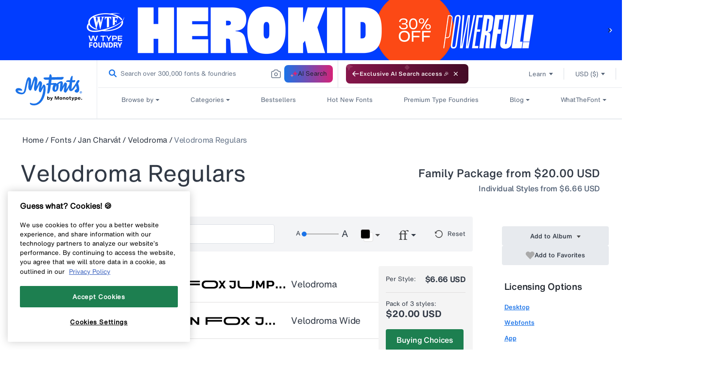

--- FILE ---
content_type: text/plain
request_url: https://c.6sc.co/?m=1
body_size: 2
content:
6suuid=aaaa371725d50b00b42f706912000000fdf90000